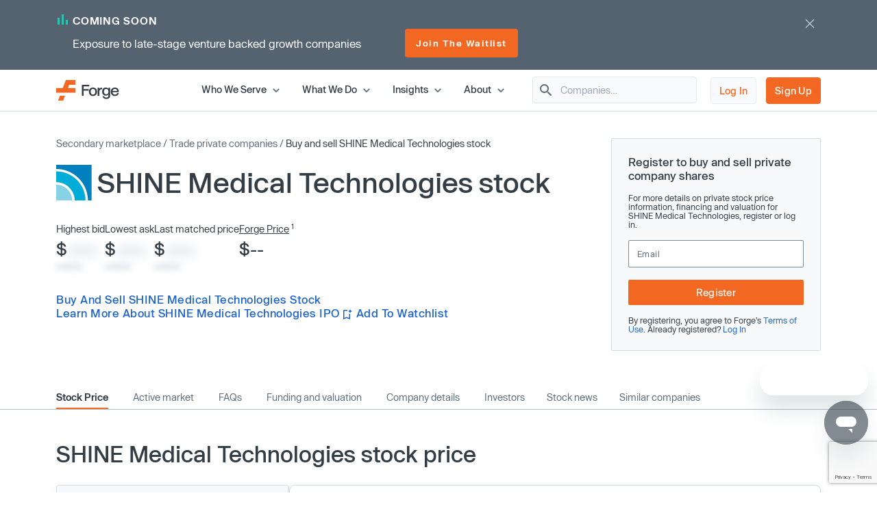

--- FILE ---
content_type: text/html; charset=utf-8
request_url: https://www.google.com/recaptcha/enterprise/anchor?ar=1&k=6LdDIvkrAAAAADSAVDJMXzy4c5LJzVH2psIUzlBl&co=aHR0cHM6Ly9mb3JnZWdsb2JhbC5jb206NDQz&hl=en&v=PoyoqOPhxBO7pBk68S4YbpHZ&size=invisible&anchor-ms=20000&execute-ms=30000&cb=3vvzr6zgap7e
body_size: 48588
content:
<!DOCTYPE HTML><html dir="ltr" lang="en"><head><meta http-equiv="Content-Type" content="text/html; charset=UTF-8">
<meta http-equiv="X-UA-Compatible" content="IE=edge">
<title>reCAPTCHA</title>
<style type="text/css">
/* cyrillic-ext */
@font-face {
  font-family: 'Roboto';
  font-style: normal;
  font-weight: 400;
  font-stretch: 100%;
  src: url(//fonts.gstatic.com/s/roboto/v48/KFO7CnqEu92Fr1ME7kSn66aGLdTylUAMa3GUBHMdazTgWw.woff2) format('woff2');
  unicode-range: U+0460-052F, U+1C80-1C8A, U+20B4, U+2DE0-2DFF, U+A640-A69F, U+FE2E-FE2F;
}
/* cyrillic */
@font-face {
  font-family: 'Roboto';
  font-style: normal;
  font-weight: 400;
  font-stretch: 100%;
  src: url(//fonts.gstatic.com/s/roboto/v48/KFO7CnqEu92Fr1ME7kSn66aGLdTylUAMa3iUBHMdazTgWw.woff2) format('woff2');
  unicode-range: U+0301, U+0400-045F, U+0490-0491, U+04B0-04B1, U+2116;
}
/* greek-ext */
@font-face {
  font-family: 'Roboto';
  font-style: normal;
  font-weight: 400;
  font-stretch: 100%;
  src: url(//fonts.gstatic.com/s/roboto/v48/KFO7CnqEu92Fr1ME7kSn66aGLdTylUAMa3CUBHMdazTgWw.woff2) format('woff2');
  unicode-range: U+1F00-1FFF;
}
/* greek */
@font-face {
  font-family: 'Roboto';
  font-style: normal;
  font-weight: 400;
  font-stretch: 100%;
  src: url(//fonts.gstatic.com/s/roboto/v48/KFO7CnqEu92Fr1ME7kSn66aGLdTylUAMa3-UBHMdazTgWw.woff2) format('woff2');
  unicode-range: U+0370-0377, U+037A-037F, U+0384-038A, U+038C, U+038E-03A1, U+03A3-03FF;
}
/* math */
@font-face {
  font-family: 'Roboto';
  font-style: normal;
  font-weight: 400;
  font-stretch: 100%;
  src: url(//fonts.gstatic.com/s/roboto/v48/KFO7CnqEu92Fr1ME7kSn66aGLdTylUAMawCUBHMdazTgWw.woff2) format('woff2');
  unicode-range: U+0302-0303, U+0305, U+0307-0308, U+0310, U+0312, U+0315, U+031A, U+0326-0327, U+032C, U+032F-0330, U+0332-0333, U+0338, U+033A, U+0346, U+034D, U+0391-03A1, U+03A3-03A9, U+03B1-03C9, U+03D1, U+03D5-03D6, U+03F0-03F1, U+03F4-03F5, U+2016-2017, U+2034-2038, U+203C, U+2040, U+2043, U+2047, U+2050, U+2057, U+205F, U+2070-2071, U+2074-208E, U+2090-209C, U+20D0-20DC, U+20E1, U+20E5-20EF, U+2100-2112, U+2114-2115, U+2117-2121, U+2123-214F, U+2190, U+2192, U+2194-21AE, U+21B0-21E5, U+21F1-21F2, U+21F4-2211, U+2213-2214, U+2216-22FF, U+2308-230B, U+2310, U+2319, U+231C-2321, U+2336-237A, U+237C, U+2395, U+239B-23B7, U+23D0, U+23DC-23E1, U+2474-2475, U+25AF, U+25B3, U+25B7, U+25BD, U+25C1, U+25CA, U+25CC, U+25FB, U+266D-266F, U+27C0-27FF, U+2900-2AFF, U+2B0E-2B11, U+2B30-2B4C, U+2BFE, U+3030, U+FF5B, U+FF5D, U+1D400-1D7FF, U+1EE00-1EEFF;
}
/* symbols */
@font-face {
  font-family: 'Roboto';
  font-style: normal;
  font-weight: 400;
  font-stretch: 100%;
  src: url(//fonts.gstatic.com/s/roboto/v48/KFO7CnqEu92Fr1ME7kSn66aGLdTylUAMaxKUBHMdazTgWw.woff2) format('woff2');
  unicode-range: U+0001-000C, U+000E-001F, U+007F-009F, U+20DD-20E0, U+20E2-20E4, U+2150-218F, U+2190, U+2192, U+2194-2199, U+21AF, U+21E6-21F0, U+21F3, U+2218-2219, U+2299, U+22C4-22C6, U+2300-243F, U+2440-244A, U+2460-24FF, U+25A0-27BF, U+2800-28FF, U+2921-2922, U+2981, U+29BF, U+29EB, U+2B00-2BFF, U+4DC0-4DFF, U+FFF9-FFFB, U+10140-1018E, U+10190-1019C, U+101A0, U+101D0-101FD, U+102E0-102FB, U+10E60-10E7E, U+1D2C0-1D2D3, U+1D2E0-1D37F, U+1F000-1F0FF, U+1F100-1F1AD, U+1F1E6-1F1FF, U+1F30D-1F30F, U+1F315, U+1F31C, U+1F31E, U+1F320-1F32C, U+1F336, U+1F378, U+1F37D, U+1F382, U+1F393-1F39F, U+1F3A7-1F3A8, U+1F3AC-1F3AF, U+1F3C2, U+1F3C4-1F3C6, U+1F3CA-1F3CE, U+1F3D4-1F3E0, U+1F3ED, U+1F3F1-1F3F3, U+1F3F5-1F3F7, U+1F408, U+1F415, U+1F41F, U+1F426, U+1F43F, U+1F441-1F442, U+1F444, U+1F446-1F449, U+1F44C-1F44E, U+1F453, U+1F46A, U+1F47D, U+1F4A3, U+1F4B0, U+1F4B3, U+1F4B9, U+1F4BB, U+1F4BF, U+1F4C8-1F4CB, U+1F4D6, U+1F4DA, U+1F4DF, U+1F4E3-1F4E6, U+1F4EA-1F4ED, U+1F4F7, U+1F4F9-1F4FB, U+1F4FD-1F4FE, U+1F503, U+1F507-1F50B, U+1F50D, U+1F512-1F513, U+1F53E-1F54A, U+1F54F-1F5FA, U+1F610, U+1F650-1F67F, U+1F687, U+1F68D, U+1F691, U+1F694, U+1F698, U+1F6AD, U+1F6B2, U+1F6B9-1F6BA, U+1F6BC, U+1F6C6-1F6CF, U+1F6D3-1F6D7, U+1F6E0-1F6EA, U+1F6F0-1F6F3, U+1F6F7-1F6FC, U+1F700-1F7FF, U+1F800-1F80B, U+1F810-1F847, U+1F850-1F859, U+1F860-1F887, U+1F890-1F8AD, U+1F8B0-1F8BB, U+1F8C0-1F8C1, U+1F900-1F90B, U+1F93B, U+1F946, U+1F984, U+1F996, U+1F9E9, U+1FA00-1FA6F, U+1FA70-1FA7C, U+1FA80-1FA89, U+1FA8F-1FAC6, U+1FACE-1FADC, U+1FADF-1FAE9, U+1FAF0-1FAF8, U+1FB00-1FBFF;
}
/* vietnamese */
@font-face {
  font-family: 'Roboto';
  font-style: normal;
  font-weight: 400;
  font-stretch: 100%;
  src: url(//fonts.gstatic.com/s/roboto/v48/KFO7CnqEu92Fr1ME7kSn66aGLdTylUAMa3OUBHMdazTgWw.woff2) format('woff2');
  unicode-range: U+0102-0103, U+0110-0111, U+0128-0129, U+0168-0169, U+01A0-01A1, U+01AF-01B0, U+0300-0301, U+0303-0304, U+0308-0309, U+0323, U+0329, U+1EA0-1EF9, U+20AB;
}
/* latin-ext */
@font-face {
  font-family: 'Roboto';
  font-style: normal;
  font-weight: 400;
  font-stretch: 100%;
  src: url(//fonts.gstatic.com/s/roboto/v48/KFO7CnqEu92Fr1ME7kSn66aGLdTylUAMa3KUBHMdazTgWw.woff2) format('woff2');
  unicode-range: U+0100-02BA, U+02BD-02C5, U+02C7-02CC, U+02CE-02D7, U+02DD-02FF, U+0304, U+0308, U+0329, U+1D00-1DBF, U+1E00-1E9F, U+1EF2-1EFF, U+2020, U+20A0-20AB, U+20AD-20C0, U+2113, U+2C60-2C7F, U+A720-A7FF;
}
/* latin */
@font-face {
  font-family: 'Roboto';
  font-style: normal;
  font-weight: 400;
  font-stretch: 100%;
  src: url(//fonts.gstatic.com/s/roboto/v48/KFO7CnqEu92Fr1ME7kSn66aGLdTylUAMa3yUBHMdazQ.woff2) format('woff2');
  unicode-range: U+0000-00FF, U+0131, U+0152-0153, U+02BB-02BC, U+02C6, U+02DA, U+02DC, U+0304, U+0308, U+0329, U+2000-206F, U+20AC, U+2122, U+2191, U+2193, U+2212, U+2215, U+FEFF, U+FFFD;
}
/* cyrillic-ext */
@font-face {
  font-family: 'Roboto';
  font-style: normal;
  font-weight: 500;
  font-stretch: 100%;
  src: url(//fonts.gstatic.com/s/roboto/v48/KFO7CnqEu92Fr1ME7kSn66aGLdTylUAMa3GUBHMdazTgWw.woff2) format('woff2');
  unicode-range: U+0460-052F, U+1C80-1C8A, U+20B4, U+2DE0-2DFF, U+A640-A69F, U+FE2E-FE2F;
}
/* cyrillic */
@font-face {
  font-family: 'Roboto';
  font-style: normal;
  font-weight: 500;
  font-stretch: 100%;
  src: url(//fonts.gstatic.com/s/roboto/v48/KFO7CnqEu92Fr1ME7kSn66aGLdTylUAMa3iUBHMdazTgWw.woff2) format('woff2');
  unicode-range: U+0301, U+0400-045F, U+0490-0491, U+04B0-04B1, U+2116;
}
/* greek-ext */
@font-face {
  font-family: 'Roboto';
  font-style: normal;
  font-weight: 500;
  font-stretch: 100%;
  src: url(//fonts.gstatic.com/s/roboto/v48/KFO7CnqEu92Fr1ME7kSn66aGLdTylUAMa3CUBHMdazTgWw.woff2) format('woff2');
  unicode-range: U+1F00-1FFF;
}
/* greek */
@font-face {
  font-family: 'Roboto';
  font-style: normal;
  font-weight: 500;
  font-stretch: 100%;
  src: url(//fonts.gstatic.com/s/roboto/v48/KFO7CnqEu92Fr1ME7kSn66aGLdTylUAMa3-UBHMdazTgWw.woff2) format('woff2');
  unicode-range: U+0370-0377, U+037A-037F, U+0384-038A, U+038C, U+038E-03A1, U+03A3-03FF;
}
/* math */
@font-face {
  font-family: 'Roboto';
  font-style: normal;
  font-weight: 500;
  font-stretch: 100%;
  src: url(//fonts.gstatic.com/s/roboto/v48/KFO7CnqEu92Fr1ME7kSn66aGLdTylUAMawCUBHMdazTgWw.woff2) format('woff2');
  unicode-range: U+0302-0303, U+0305, U+0307-0308, U+0310, U+0312, U+0315, U+031A, U+0326-0327, U+032C, U+032F-0330, U+0332-0333, U+0338, U+033A, U+0346, U+034D, U+0391-03A1, U+03A3-03A9, U+03B1-03C9, U+03D1, U+03D5-03D6, U+03F0-03F1, U+03F4-03F5, U+2016-2017, U+2034-2038, U+203C, U+2040, U+2043, U+2047, U+2050, U+2057, U+205F, U+2070-2071, U+2074-208E, U+2090-209C, U+20D0-20DC, U+20E1, U+20E5-20EF, U+2100-2112, U+2114-2115, U+2117-2121, U+2123-214F, U+2190, U+2192, U+2194-21AE, U+21B0-21E5, U+21F1-21F2, U+21F4-2211, U+2213-2214, U+2216-22FF, U+2308-230B, U+2310, U+2319, U+231C-2321, U+2336-237A, U+237C, U+2395, U+239B-23B7, U+23D0, U+23DC-23E1, U+2474-2475, U+25AF, U+25B3, U+25B7, U+25BD, U+25C1, U+25CA, U+25CC, U+25FB, U+266D-266F, U+27C0-27FF, U+2900-2AFF, U+2B0E-2B11, U+2B30-2B4C, U+2BFE, U+3030, U+FF5B, U+FF5D, U+1D400-1D7FF, U+1EE00-1EEFF;
}
/* symbols */
@font-face {
  font-family: 'Roboto';
  font-style: normal;
  font-weight: 500;
  font-stretch: 100%;
  src: url(//fonts.gstatic.com/s/roboto/v48/KFO7CnqEu92Fr1ME7kSn66aGLdTylUAMaxKUBHMdazTgWw.woff2) format('woff2');
  unicode-range: U+0001-000C, U+000E-001F, U+007F-009F, U+20DD-20E0, U+20E2-20E4, U+2150-218F, U+2190, U+2192, U+2194-2199, U+21AF, U+21E6-21F0, U+21F3, U+2218-2219, U+2299, U+22C4-22C6, U+2300-243F, U+2440-244A, U+2460-24FF, U+25A0-27BF, U+2800-28FF, U+2921-2922, U+2981, U+29BF, U+29EB, U+2B00-2BFF, U+4DC0-4DFF, U+FFF9-FFFB, U+10140-1018E, U+10190-1019C, U+101A0, U+101D0-101FD, U+102E0-102FB, U+10E60-10E7E, U+1D2C0-1D2D3, U+1D2E0-1D37F, U+1F000-1F0FF, U+1F100-1F1AD, U+1F1E6-1F1FF, U+1F30D-1F30F, U+1F315, U+1F31C, U+1F31E, U+1F320-1F32C, U+1F336, U+1F378, U+1F37D, U+1F382, U+1F393-1F39F, U+1F3A7-1F3A8, U+1F3AC-1F3AF, U+1F3C2, U+1F3C4-1F3C6, U+1F3CA-1F3CE, U+1F3D4-1F3E0, U+1F3ED, U+1F3F1-1F3F3, U+1F3F5-1F3F7, U+1F408, U+1F415, U+1F41F, U+1F426, U+1F43F, U+1F441-1F442, U+1F444, U+1F446-1F449, U+1F44C-1F44E, U+1F453, U+1F46A, U+1F47D, U+1F4A3, U+1F4B0, U+1F4B3, U+1F4B9, U+1F4BB, U+1F4BF, U+1F4C8-1F4CB, U+1F4D6, U+1F4DA, U+1F4DF, U+1F4E3-1F4E6, U+1F4EA-1F4ED, U+1F4F7, U+1F4F9-1F4FB, U+1F4FD-1F4FE, U+1F503, U+1F507-1F50B, U+1F50D, U+1F512-1F513, U+1F53E-1F54A, U+1F54F-1F5FA, U+1F610, U+1F650-1F67F, U+1F687, U+1F68D, U+1F691, U+1F694, U+1F698, U+1F6AD, U+1F6B2, U+1F6B9-1F6BA, U+1F6BC, U+1F6C6-1F6CF, U+1F6D3-1F6D7, U+1F6E0-1F6EA, U+1F6F0-1F6F3, U+1F6F7-1F6FC, U+1F700-1F7FF, U+1F800-1F80B, U+1F810-1F847, U+1F850-1F859, U+1F860-1F887, U+1F890-1F8AD, U+1F8B0-1F8BB, U+1F8C0-1F8C1, U+1F900-1F90B, U+1F93B, U+1F946, U+1F984, U+1F996, U+1F9E9, U+1FA00-1FA6F, U+1FA70-1FA7C, U+1FA80-1FA89, U+1FA8F-1FAC6, U+1FACE-1FADC, U+1FADF-1FAE9, U+1FAF0-1FAF8, U+1FB00-1FBFF;
}
/* vietnamese */
@font-face {
  font-family: 'Roboto';
  font-style: normal;
  font-weight: 500;
  font-stretch: 100%;
  src: url(//fonts.gstatic.com/s/roboto/v48/KFO7CnqEu92Fr1ME7kSn66aGLdTylUAMa3OUBHMdazTgWw.woff2) format('woff2');
  unicode-range: U+0102-0103, U+0110-0111, U+0128-0129, U+0168-0169, U+01A0-01A1, U+01AF-01B0, U+0300-0301, U+0303-0304, U+0308-0309, U+0323, U+0329, U+1EA0-1EF9, U+20AB;
}
/* latin-ext */
@font-face {
  font-family: 'Roboto';
  font-style: normal;
  font-weight: 500;
  font-stretch: 100%;
  src: url(//fonts.gstatic.com/s/roboto/v48/KFO7CnqEu92Fr1ME7kSn66aGLdTylUAMa3KUBHMdazTgWw.woff2) format('woff2');
  unicode-range: U+0100-02BA, U+02BD-02C5, U+02C7-02CC, U+02CE-02D7, U+02DD-02FF, U+0304, U+0308, U+0329, U+1D00-1DBF, U+1E00-1E9F, U+1EF2-1EFF, U+2020, U+20A0-20AB, U+20AD-20C0, U+2113, U+2C60-2C7F, U+A720-A7FF;
}
/* latin */
@font-face {
  font-family: 'Roboto';
  font-style: normal;
  font-weight: 500;
  font-stretch: 100%;
  src: url(//fonts.gstatic.com/s/roboto/v48/KFO7CnqEu92Fr1ME7kSn66aGLdTylUAMa3yUBHMdazQ.woff2) format('woff2');
  unicode-range: U+0000-00FF, U+0131, U+0152-0153, U+02BB-02BC, U+02C6, U+02DA, U+02DC, U+0304, U+0308, U+0329, U+2000-206F, U+20AC, U+2122, U+2191, U+2193, U+2212, U+2215, U+FEFF, U+FFFD;
}
/* cyrillic-ext */
@font-face {
  font-family: 'Roboto';
  font-style: normal;
  font-weight: 900;
  font-stretch: 100%;
  src: url(//fonts.gstatic.com/s/roboto/v48/KFO7CnqEu92Fr1ME7kSn66aGLdTylUAMa3GUBHMdazTgWw.woff2) format('woff2');
  unicode-range: U+0460-052F, U+1C80-1C8A, U+20B4, U+2DE0-2DFF, U+A640-A69F, U+FE2E-FE2F;
}
/* cyrillic */
@font-face {
  font-family: 'Roboto';
  font-style: normal;
  font-weight: 900;
  font-stretch: 100%;
  src: url(//fonts.gstatic.com/s/roboto/v48/KFO7CnqEu92Fr1ME7kSn66aGLdTylUAMa3iUBHMdazTgWw.woff2) format('woff2');
  unicode-range: U+0301, U+0400-045F, U+0490-0491, U+04B0-04B1, U+2116;
}
/* greek-ext */
@font-face {
  font-family: 'Roboto';
  font-style: normal;
  font-weight: 900;
  font-stretch: 100%;
  src: url(//fonts.gstatic.com/s/roboto/v48/KFO7CnqEu92Fr1ME7kSn66aGLdTylUAMa3CUBHMdazTgWw.woff2) format('woff2');
  unicode-range: U+1F00-1FFF;
}
/* greek */
@font-face {
  font-family: 'Roboto';
  font-style: normal;
  font-weight: 900;
  font-stretch: 100%;
  src: url(//fonts.gstatic.com/s/roboto/v48/KFO7CnqEu92Fr1ME7kSn66aGLdTylUAMa3-UBHMdazTgWw.woff2) format('woff2');
  unicode-range: U+0370-0377, U+037A-037F, U+0384-038A, U+038C, U+038E-03A1, U+03A3-03FF;
}
/* math */
@font-face {
  font-family: 'Roboto';
  font-style: normal;
  font-weight: 900;
  font-stretch: 100%;
  src: url(//fonts.gstatic.com/s/roboto/v48/KFO7CnqEu92Fr1ME7kSn66aGLdTylUAMawCUBHMdazTgWw.woff2) format('woff2');
  unicode-range: U+0302-0303, U+0305, U+0307-0308, U+0310, U+0312, U+0315, U+031A, U+0326-0327, U+032C, U+032F-0330, U+0332-0333, U+0338, U+033A, U+0346, U+034D, U+0391-03A1, U+03A3-03A9, U+03B1-03C9, U+03D1, U+03D5-03D6, U+03F0-03F1, U+03F4-03F5, U+2016-2017, U+2034-2038, U+203C, U+2040, U+2043, U+2047, U+2050, U+2057, U+205F, U+2070-2071, U+2074-208E, U+2090-209C, U+20D0-20DC, U+20E1, U+20E5-20EF, U+2100-2112, U+2114-2115, U+2117-2121, U+2123-214F, U+2190, U+2192, U+2194-21AE, U+21B0-21E5, U+21F1-21F2, U+21F4-2211, U+2213-2214, U+2216-22FF, U+2308-230B, U+2310, U+2319, U+231C-2321, U+2336-237A, U+237C, U+2395, U+239B-23B7, U+23D0, U+23DC-23E1, U+2474-2475, U+25AF, U+25B3, U+25B7, U+25BD, U+25C1, U+25CA, U+25CC, U+25FB, U+266D-266F, U+27C0-27FF, U+2900-2AFF, U+2B0E-2B11, U+2B30-2B4C, U+2BFE, U+3030, U+FF5B, U+FF5D, U+1D400-1D7FF, U+1EE00-1EEFF;
}
/* symbols */
@font-face {
  font-family: 'Roboto';
  font-style: normal;
  font-weight: 900;
  font-stretch: 100%;
  src: url(//fonts.gstatic.com/s/roboto/v48/KFO7CnqEu92Fr1ME7kSn66aGLdTylUAMaxKUBHMdazTgWw.woff2) format('woff2');
  unicode-range: U+0001-000C, U+000E-001F, U+007F-009F, U+20DD-20E0, U+20E2-20E4, U+2150-218F, U+2190, U+2192, U+2194-2199, U+21AF, U+21E6-21F0, U+21F3, U+2218-2219, U+2299, U+22C4-22C6, U+2300-243F, U+2440-244A, U+2460-24FF, U+25A0-27BF, U+2800-28FF, U+2921-2922, U+2981, U+29BF, U+29EB, U+2B00-2BFF, U+4DC0-4DFF, U+FFF9-FFFB, U+10140-1018E, U+10190-1019C, U+101A0, U+101D0-101FD, U+102E0-102FB, U+10E60-10E7E, U+1D2C0-1D2D3, U+1D2E0-1D37F, U+1F000-1F0FF, U+1F100-1F1AD, U+1F1E6-1F1FF, U+1F30D-1F30F, U+1F315, U+1F31C, U+1F31E, U+1F320-1F32C, U+1F336, U+1F378, U+1F37D, U+1F382, U+1F393-1F39F, U+1F3A7-1F3A8, U+1F3AC-1F3AF, U+1F3C2, U+1F3C4-1F3C6, U+1F3CA-1F3CE, U+1F3D4-1F3E0, U+1F3ED, U+1F3F1-1F3F3, U+1F3F5-1F3F7, U+1F408, U+1F415, U+1F41F, U+1F426, U+1F43F, U+1F441-1F442, U+1F444, U+1F446-1F449, U+1F44C-1F44E, U+1F453, U+1F46A, U+1F47D, U+1F4A3, U+1F4B0, U+1F4B3, U+1F4B9, U+1F4BB, U+1F4BF, U+1F4C8-1F4CB, U+1F4D6, U+1F4DA, U+1F4DF, U+1F4E3-1F4E6, U+1F4EA-1F4ED, U+1F4F7, U+1F4F9-1F4FB, U+1F4FD-1F4FE, U+1F503, U+1F507-1F50B, U+1F50D, U+1F512-1F513, U+1F53E-1F54A, U+1F54F-1F5FA, U+1F610, U+1F650-1F67F, U+1F687, U+1F68D, U+1F691, U+1F694, U+1F698, U+1F6AD, U+1F6B2, U+1F6B9-1F6BA, U+1F6BC, U+1F6C6-1F6CF, U+1F6D3-1F6D7, U+1F6E0-1F6EA, U+1F6F0-1F6F3, U+1F6F7-1F6FC, U+1F700-1F7FF, U+1F800-1F80B, U+1F810-1F847, U+1F850-1F859, U+1F860-1F887, U+1F890-1F8AD, U+1F8B0-1F8BB, U+1F8C0-1F8C1, U+1F900-1F90B, U+1F93B, U+1F946, U+1F984, U+1F996, U+1F9E9, U+1FA00-1FA6F, U+1FA70-1FA7C, U+1FA80-1FA89, U+1FA8F-1FAC6, U+1FACE-1FADC, U+1FADF-1FAE9, U+1FAF0-1FAF8, U+1FB00-1FBFF;
}
/* vietnamese */
@font-face {
  font-family: 'Roboto';
  font-style: normal;
  font-weight: 900;
  font-stretch: 100%;
  src: url(//fonts.gstatic.com/s/roboto/v48/KFO7CnqEu92Fr1ME7kSn66aGLdTylUAMa3OUBHMdazTgWw.woff2) format('woff2');
  unicode-range: U+0102-0103, U+0110-0111, U+0128-0129, U+0168-0169, U+01A0-01A1, U+01AF-01B0, U+0300-0301, U+0303-0304, U+0308-0309, U+0323, U+0329, U+1EA0-1EF9, U+20AB;
}
/* latin-ext */
@font-face {
  font-family: 'Roboto';
  font-style: normal;
  font-weight: 900;
  font-stretch: 100%;
  src: url(//fonts.gstatic.com/s/roboto/v48/KFO7CnqEu92Fr1ME7kSn66aGLdTylUAMa3KUBHMdazTgWw.woff2) format('woff2');
  unicode-range: U+0100-02BA, U+02BD-02C5, U+02C7-02CC, U+02CE-02D7, U+02DD-02FF, U+0304, U+0308, U+0329, U+1D00-1DBF, U+1E00-1E9F, U+1EF2-1EFF, U+2020, U+20A0-20AB, U+20AD-20C0, U+2113, U+2C60-2C7F, U+A720-A7FF;
}
/* latin */
@font-face {
  font-family: 'Roboto';
  font-style: normal;
  font-weight: 900;
  font-stretch: 100%;
  src: url(//fonts.gstatic.com/s/roboto/v48/KFO7CnqEu92Fr1ME7kSn66aGLdTylUAMa3yUBHMdazQ.woff2) format('woff2');
  unicode-range: U+0000-00FF, U+0131, U+0152-0153, U+02BB-02BC, U+02C6, U+02DA, U+02DC, U+0304, U+0308, U+0329, U+2000-206F, U+20AC, U+2122, U+2191, U+2193, U+2212, U+2215, U+FEFF, U+FFFD;
}

</style>
<link rel="stylesheet" type="text/css" href="https://www.gstatic.com/recaptcha/releases/PoyoqOPhxBO7pBk68S4YbpHZ/styles__ltr.css">
<script nonce="ceTX1oKQcerI8HmMj-zNWA" type="text/javascript">window['__recaptcha_api'] = 'https://www.google.com/recaptcha/enterprise/';</script>
<script type="text/javascript" src="https://www.gstatic.com/recaptcha/releases/PoyoqOPhxBO7pBk68S4YbpHZ/recaptcha__en.js" nonce="ceTX1oKQcerI8HmMj-zNWA">
      
    </script></head>
<body><div id="rc-anchor-alert" class="rc-anchor-alert"></div>
<input type="hidden" id="recaptcha-token" value="[base64]">
<script type="text/javascript" nonce="ceTX1oKQcerI8HmMj-zNWA">
      recaptcha.anchor.Main.init("[\x22ainput\x22,[\x22bgdata\x22,\x22\x22,\[base64]/[base64]/[base64]/[base64]/cjw8ejpyPj4+eil9Y2F0Y2gobCl7dGhyb3cgbDt9fSxIPWZ1bmN0aW9uKHcsdCx6KXtpZih3PT0xOTR8fHc9PTIwOCl0LnZbd10/dC52W3ddLmNvbmNhdCh6KTp0LnZbd109b2Yoeix0KTtlbHNle2lmKHQuYkImJnchPTMxNylyZXR1cm47dz09NjZ8fHc9PTEyMnx8dz09NDcwfHx3PT00NHx8dz09NDE2fHx3PT0zOTd8fHc9PTQyMXx8dz09Njh8fHc9PTcwfHx3PT0xODQ/[base64]/[base64]/[base64]/bmV3IGRbVl0oSlswXSk6cD09Mj9uZXcgZFtWXShKWzBdLEpbMV0pOnA9PTM/bmV3IGRbVl0oSlswXSxKWzFdLEpbMl0pOnA9PTQ/[base64]/[base64]/[base64]/[base64]\x22,\[base64]\\u003d\\u003d\x22,\x22fcKxTMOGGMKrwpLCtMO5QlFQw4gaw5UKwpTCpErCksKPEMO9w6vDsCQbwqFewqlzwp18wpbDulLDgk7CoXt2w7LCvcOFwrfDh07CpMODw6vDuV/CmzbCoynDs8OvQ0bDpjbDusOgwq3Cm8KkPsKmVcK/AMO/NcOsw4TCp8OswpXCmnwjMDQkdnBCV8KFGMOtw5PDvcOrwop/wr3DrWIEAcKORQxZO8OLc1hWw7YQwq8/[base64]/CmsOaV8KMwrbCqErCiwcxwpEWwrwOw61xOxXCs1EUwpbCnMKPcMKSF1TCg8KgwoA3w6zDrw9vwq92DxjCp33Cuih8wo88wohgw4hifmLCmcKaw60iQCliTVohYEJlZMOgYwwrw7dMw7vCnsOZwoRsEldCw60/Ij57wqvDpcO2KW7Cj0l0K8KWV35FVcObw5rDpcOYwrsNO8KoalIGGMKadsOLwoYiXsK9YyXCrcKkwqrDksOuB8OdVyDDj8K4w6fCrzPDhcKew7N1w74Qwo/Do8KRw5kZDhsQTMKww7o7w6HCsTc/wqAfTcOmw7EgwogxGMO6bcKAw5LDmMKIcMKCwqIPw6LDtcKZBgkHEcKNMCbCmsOIwplrw6VxwokQwoPDsMOndcKpw47Cp8K/wr8Fc2rDrcKTw5LCpcKsMDBIw5DDr8KhGVTCssO5wojDmcOnw7PCpsO9w5MMw4vCqcK2ecOkUsOcBAPDtEPClsKrfwXCh8OGwoDDh8O3G3wdK3Qkw6VVwrRAw4xXwp52GlPChGbDgCPCkFkXS8ObIhwjwoEkwqfDjTzCpcOcwrBoQ8K5USzDuiPChsKWaHjCnW/CkAssScO2SGEoSm3Cj8Oww6kvwoAOf8O1w5vCtUnDo8OAw60Hwp/CnkDDpRkZZDrCmVEsecKLGcK+CcOsdMOGFcOTelTDpcO3AsOZwoDDnMKEDcKFw4JGGlnCrHfDoAjCq8Kaw5NRBhbCtx/CuXIrwr9aw7Fyw4d8V0FMwqkDHsO9w6x3w7pYJFnCvMOsw5fCncO4wookSTrDnTpvE8OEVcO0wpEew6rCqsOxA8Opw7/DnU7DiUbCiWDCgmTDlsKWInPDiz54PUnClsOOwq/DhMKNwr7CqMOrwrLDqEhsThpjwrPCrAlwQV8dOlpmRsO7wpHCoAEmwp7DrQpNwrt3RMKjLsOywpLCt8OfXS/[base64]/DjEojw5UBw4QYdcKfw4Qlw59+w5nCkRZuwqjCl8Oze1DCqjs0Nwcuw7h5JsKCdi4hw69pw4rDisOPBcKyTsObZzbDoMKYTBrCnMKaIV45H8OXw7DDqQjDnEMBFcK3fW/Cm8K4UC82ScO9w77DkMOzHW1bwqjDtRfDu8KbwrPCssOWw7kXwpPClRwPw59VwqtOw40RZQDCl8K3wp8SwoR/NGECw5wLH8Oxw43DqzFWaMOFf8KBFsKTw4XDr8ObLMKQDMK3w6bCiy3Dll/[base64]/w50Ew6rCtQUKW8KxPTVVRmbDmsKRNxwGwrDDisKbNMOswonCqzgzU8KuJcKrwr3CjzQmQ3bDmRh5OcKuVcKcwr5VDzzDl8OCSRgybx5GHzdrE8ODB0/[base64]/wokZAMOJS8Oyw7HDmsOALcOawpNfOcOzHcODH0JZwpLCpy3DiiHDvW7DnSDCrntGI3EIXHN5wo7DscOWwr9be8K9bMKpw6vDnm7CncOSwrJvPcKGfQFlw5x+w44oHsKvPyUjwrAcMsKoYcOBfj/CrWV4WsOPLHXDty9cBsO4dsOjwo9vGsOYcMOwbMOdw7kCDywMe2bCohXCpmjCk1NgUH/DmcKHw6rDn8OyBj3CghLCq8O/w5nDrBPDvcObwot+fV7CuVdtPVPCqcKWckVPw6fCoMK4d2dWY8KXSVfDp8KAZGXDlMO6wq9wLHgECcKTJsOOIT11bFDDmk/DgSxUw5vCk8K/wq1jCF3DgXcBJMK9w6zDrDnCrSbDmcKBWsKHw6ksWsKnZEFRwqY8G8OdAkBiwpHDvjc4ejlGw6jDv00mwrIaw6IBJUMNUsO9w4dIw6tXe8Kgw7YfFsKTIsKZMhnCs8OUYyIRw4LDh8O9Ixpfd2/[base64]/DrG3Dp8OIJEFtJsKOG8KYK2DCjMOOMSANCMKmwq5IAxbCn30Vwq8iWcKIPWoRw4nDt2vDqMKhw4A1HcOGw7bCsHMpwppZfcOwGVjCsFPDhw8hMF3DqMO/w7zDjjgFZHkJNMKIwrwbwpRmw7/DpEUrIR3Cph7Dr8OUbzDDqMOhwpI7w4pLwqIrwp1PcMKFenVGc8O/w7TCrGsSw5HCtMOMwqdgX8K8CsOrw6Qjwo3Cj1LCn8KCwpnCo8OAwp93w73DtcKgYztUw5bDhcK/w6kuXcO4VyZZw6pjcS7DoMO8w5YZdsK7ditzw6fCp0tOVUFYPsO/wpTDr39Aw4MjW8KZI8Onwr3CmELDiADCsMO+WMOJdyjCtcKawoXCvA0iwrdKwq8xbMKwwpcUShbDvWYhSDFiZsKBw7/[base64]/[base64]/[base64]/CpsO6w6zCgMOtFMKKw4UwdsOKAMOGTjIlWxzDiEwcw7powoPClMODLcODMMKOG0IpYTLCun0YwobCgTTDrHx/[base64]/CrcKRw6jDicOFasOMwpEbVzUVwqjDlsO7fFLCrcOYw7vCg8OuwrYcKMK0Sm8HARtQIsOOcsKXQ8Oydg7CsjfDiMOcw7wXHAzDocO9w7nDgQVeUcO7wplewrJFw6s6wo/CkHU7dTrDlmnDm8OqWsOwwqVWwo7DuMOYwrnDvcO3U1FEWFXDong/wrvDjnIDeMKqQcOww7TDmMOxwprDlsKRwqAxSsOvwrzDo8KVXMKgwp43dcKzw6DCrMOxScKYPgfDii7DlMOTwpVLZk9zf8Kqw73DpsKSwrpbwqdMw7Eow6tLwqcpw5ALGcK2FAY4wqXCgMOgwq/CoMKVPBw9worCusOew7VbSQXCjMOFwpwxe8KnaiVyLcKMCiR0w4hTIMOtKgIJYMKJwot9bsKFXRbDrCg8w6wgwoTCiMOZwovCin3Dq8OIJcKFwqLDiMKxWnLCr8KbwpbCiUPDrmQTw4jDuxoCw5cWTD/[base64]/DusOQw6Riw67DgsO/djnCuXtYwpHCkysEHE4HLMKHXMK9emtOw4nDqX4cw6TCmHNQOsK3MBDDrMOfw5UEwpdmw4ogw6HDhsOawpPCoW3Cj1Vew7J3f8OzTXXCocK9McOpUlLDgh45w6zCkHjCgcORw4/CiGZsJiLClMKsw6NNfMKGwodbw5vDhBvDnQ4dw4Uzw4MOwpbCujZyw6AhD8KuQBB3dSTDnsOGPgPCpsOMwo9twpQtw7zCpcOkw5g6QMOIwqUkUjLDp8Kew4MfwqwlecKfwp9zLcO/woHCo2PDlknCjsOPwpQCT3Yww4NOX8K/cmACwoROTsKewpDCrkwhMcKmZ8OsZMOhOsO/Pj/DplrDjMOyYcKtF2RNw75zLAnDusKqw6BrDsOFAsKpw5PCozDChwnCqVkGIsOHI8K0wpLCsWfDnTwzRR/Drh9/w4NRw6htw4LCqG7DlsOtICPCksO3wo5fWsKXwqLDo3TCisOUwrVPw6BbQMKsBcOFOcO5R8KLHcOjUnnCqFTCocKmw6fDuwrCnT8zw6QjM1DDh8Kow7bDs8OcV03DpjHDosKowqLDqWtzR8KQw41IwprDsSTDqMKXwoUNwrd1V0PDoFcEcDnCgMOdUsO/BsKiwo7DsywGaMOuwooLw6HCvWwbfcOiwqwawqvDgcKgw59EwoIUHy5JwoAEPhfDtcKLwo0Xw7XDjkcow7A7YD4OfGzCpARNwpDDu8KMRsKrPsKicALCqsKnw4vDpMK/wqRkw5kYGjLCqWfDvRtww5bDjU83dGLDq2M+cxUwwpXDo8KpwrAqwo3Ci8OvV8OHIsKvfcKqI2wOwozDujvCmE3DmwXCqh3CoMK8OsOXf21gMEtUJ8OCw7RAw5Fva8KIwq/DukoGG38qwqPCiAEtYzfDuQAFwrPCuzUvIcKfb8KXwrHDhWhLwqk/w6nCrMO3wprCpwBKwoddw4w8wpPCohUBw4w5KX0zwr5rOsOxw4rDk2wow6MBBsOcwq7CqcOvwoDCnXtsE04JFQHCnsKzZQnDqx9/IcOdKsOfwrMew7XDuMOZJE1FR8KgJMKXdsOnw5hLwrnDhMOnY8KxdMOPwo5cUTt2w4AtwrprfRgLGEnDtsKucUjDj8K4wo/[base64]/CjsOtQRRkO3FnE0BNaxhPwpNMwoDClw4Ww64Cw4YbwqglwqYRw4A8wr41w4DDtSLCsDFzw5nDnWhgCwA6XCQ8woI/DEkLXm7Cg8OVwr3DiGbDkkDDgQPCi18UFH81UcOJwpfDohxqZMOOw5NHwq7CpMO3wrJawrJoGcOQS8KWIinCtcK6w5IrDMKSw6U5woXCiHbCs8OWOS/Cn2wEW1XCvsOqasKYw60xw7rCksOFw7HCnsK6G8OYwpJMw6zCkGrCrcOiwqHDvcK2wo1Fwqp8XVNEw6ozKMOWS8Odwrkiwo3CncOyw4lmGD3Dn8KJw7jCjD/CpMKUN8OXwqjDr8O0w6/Ch8Kvw7DDh2kAek8UOcOdVyXDpSjDjXsJV2A/[base64]/[base64]/[base64]/CjTrDjF8/XyZYw5gFw4ZqwpxPw7PDv07Dt8KSw6AvY8KNPh3Ckw8Sw7zDv8ObXVZ0bsOkAcOwQW/Dl8KUFi1cw5A7IcKxZMKkIAtnHMOPw7DDpn5Zwo4hwqDCrHnCghXCjWNWT3XCg8Omw67CtMKZRkLCmsKnUzdqG1YHwo/DlMKVZcKqBT3CsMOrAhZHXnkxw6YOLcKRwp/[base64]/CqsOewojDiMOnw4YcC3hOwpLCo8Klw4BeIcKVw5HDlMKbJcKHw4HCucKkwovCl1A+HMKXwrR8w7p7EsKrwonCmcKjLQ7CmsOTXgnDmcKtOhzCrsKSwojCqlnDlBvCqMOJwqFiw4PDhcOyDjzDlWnCqFLDqcKvw77DshbDq3ZWw6M0OcOfXsOnw7/DtDvDvAfDjADCiRl1DQYvw6wow5jCvh84HcOvK8KdwpZGfT1XwqgBXVDDvgXDs8O/w5/DicK1wooEwpx6w5JZVcOGwq13wqnDs8KZw5oOw7TCo8KSdMOSWcOYKsOhHAwjwro5w7p6PcOCwo4/[base64]/CriRzP8KPbMKQYcKODMKHw7NCd8KcSWJbwp9vFcKAw7/Dsj8eNTFja3cew5bDosKRw5I0MsODYRBQXT5iYMKZeltdCTxNVAFQwotsbsO3w6gdworChsOLwq5ePyZHFsORw55nwo7CrMOyT8OWdcOiw43CpMKZOkwSwpbDpMORB8KLNMKswrfDh8KZw6FnTyg1WsOvBjB0DgclwqHClcOofWF0FVgNBMO+wpkVwq0/[base64]/[base64]/[base64]/CncOXUU3DpQXDjTLDpwnCtMKCwokUCcKKwobChSvDgMO3Zw3CoAwwDlMQF8KvQsKEdgLDuDcBw70tMQrDmMOsw7XCncORfBkEw6fCrBAIdnTDu8KYwrvDtMO3w4zDp8OSwqPChcO2wpt4QUTCm8KyO1QMC8OGw44gw6/Dt8OJw6fDqW7DpsK7w7bCk8K3wotETsOdLmvDmcKsJcK3B8Odw6HCozVFwpMJwqsrVMK/FhDDjMOIw6XCjmTDucOxwpfCnsO+YzsHw6vCvsK6wpjDkkVbw4pRXcKQw78xAMOqwokhwqRRBGdkQwPDmDJSOX9cw4NIwonDlMKWwpTDoFJHwrRfwp4eYVoqwrfCicOvZsORQsK4WsKgb04Twop8w4vCgFjDiQTDqWoiBMKCwqB2K8OiwqtrwrjDhE/DvT0rwqXDt8KLw7rCusO8NMOJwqvDrMKxwqlyZsK+KDZuw5XDicOLwrXCrW4sGycNN8KbA0jCrsKjQyfDk8Kaw4nDlsK7w4bDqcO5csO1w7TDnMO5b8OxcMKFwpcCJk3Cr29hVMK7w7zDpsKLRsKAdcOlw6MgImjCjzLDuBhsISlxWCkoPgATwok/wqAMw7rCu8OkJMK9w7jCokdgAC4Wd8OJWxrDj8KVw7rDgsKUf1DCisOWCiXDjMKsIinCoAJLw5nCsE1gw6nDrB5ADC/[base64]/WlwXJys8w5DClcO5HjDDs1jDtH1EUcOGTcKQwqg+wrjCg8Ohw7LCscOgw6gPNcKPwrFUFMKDw6DCp1rCkcKKwrzCmyBDw6PCn0bCqCvCjcOxQifDtXF2w6HCmg0/w4DDpsKkw7nDljHChcO7w4hawrjDmlfCp8OmHA07w5DDozXDoMO2JcKNfsOjPTnCnWpCSMK8T8OtOzDCvcOhw45pJnvDilhsacKjw7fDmMK7N8O5NcOEGcKqw6fCj3bDuwzDkcKFWsKAwoZTwrPDnzxmUgrDixfCvFx/fFEnwqTDokDCvsOKEiDCksKHf8KBX8KMcTjCqcKgwp/CqsO1DTnDl3rCqXFNwp/DucKNw53CgsK1wolaeCvCtcKUwo11EcOsw6/DnA3DoMODwrvDjlEsdMOWwpM7OcKowpLCuGBcPmrDkEUVw4LDmMKRw7IBUTPCliwmw5vCvTchB1/CvE1vTcOgwoU0CcO/dTEuw57ClsO4wqDDm8O2w4jCvkHDvcKWw6vDjxfDrsKiw7bCpsK3wrZDKzHDgcKCw5HDjMOYCj0RK0nCjMOow7oaIMOqWsOyw5hUY8KFw7NpwoXCucOXw5rDm8KQwrnCrXvDgQ3DsV3Dn8OGCMOKXsKoRcKuwp/Du8ONc1nCtBw0w6B7wplBw5HCjsKYwr1xwp/ClG8TWmE8wrETw5bDvCPClmF9wqXCki5eDA3Du1tZwoLCtx3Dh8OJeGcmP8Krw7fDq8Kbw54CdMKiw4PCji/CnSLDjGYVw4AwZ2Asw69rwo45wocdUMKGNibDicOwBxTCkXLDqzTDssKJWi48w7fCnMOFTTrDnMKnWMK4wpQtXsObw4sMQCVdWj4Bwo/CosOsc8K7w6DDjMO9esKZw4FJLcKHAUzCpGnDt2jCjMK1wqPChhcDwpR7EsKQE8KjGMKUPMOfU3HDo8Ovwol+Dk3DrAtMwq/CjW5Xw7ZAQFMTw7YLw7V5w77CksKgRcKqWhJTw7IDOsKPwqzCvsKwQEjCtU8Qw5V5w6PDj8OCWlzDssO5bHrDtMKmwprCgMOtw73Cv8KlfcOLNnXDusK/NsKVwqUWRxHDl8OBwokGWcKow5fDvRVQT8ONdMK4wrnDtsKVCCfCosK1GcO7w5nDngzClhbDscOPNgozwo3DjcO8PQsuw4dtwo8nG8OKwrdoE8KOwp/DiCrChhUkEMKFw6PCiD5Jw6TDv3tkw41Qw7U8w7IoN1zDkyjCmGvDhsOFQ8ORC8Kww6/[base64]/Cq8KaUmEYCcKZIMO9woTCqnnCucKLw7DCt8O2O8OewrLDu8K2DC/[base64]/[base64]/NMOUKgLDi3rCuWHCmMKjEnvCk8KoGR4XwrvCgjfCpcKvw43CnwLDiBN+wqpee8KZMxMEw5kfPT/[base64]/DicOtdMKYwq7DgyJhY3fDmcK1w7nCtiTDkMO/[base64]/DvEXCuMKgCsKoFjNvAg8qL8K6wpF9wp/Cp2Y3w7BVwoFvF0piwqR0GhrClGnDmgVlwppUw7jCvsKqd8K/SSoCwr3Cr8OoRAM+wogQw7MkfQrCrMOow6VOUsOawpTDgCBtDsOLwqjDsFRTwqFMPcOCXivCk3LCm8KSw7ldw67CtcK/wqXCoMOhYXHDlsKYw6wWNcOBw4bDmGMxwrAXNQctwpNFw5LDu8O1dgozw4ltwqrDjMKaBsKgw518w5QHAMKVwqQTwpDDjQN/[base64]/CtlrDiMOvBEAqZsKYw4HCpSQZZjjDkX/DrnpXwpnDhsKUby3DvBUKAMKpwpPDtkfCgMOXwpUaw7xcKGBzPXpJwonCicKRw7YcBWLDsELDi8Omw6vCjCbCqcKsfibDpcOnZsKbD8KmwrzCvhXCvsKPw5nCogbDn8OzwpnDtsOew5ZGw7Qpf8OoRDfDn8KUwp/CiEHCh8OGw6XCoCwSOMOpw73DkgzDtHHCisKxC1bDpxrCiMOQQHXDhH8xXcKDwqfDhQkBXw7CrMK5w4wuTUoqwp/CiBHDgE8sPwREwpLCrwMOHVN9GlfCjUZMwp/Duk7Dm2/[base64]/CplJhwqfDlsKJw7rDkwlNKsKGSTgUACjDgTfDpUzCr8KxZsOaZQAgEcOsw4AVecOdL8O3wppPHsKJwrLDr8KlwoIGSC0AcEx9wrDDolJZFsKoYg7DgsKda37DsQPCosOqw4IRw7HDoMOfwos/acKfw7QGwonDp3vCjcOewoY7OMOFbzLDhsOSDi11wqIPaTDDisKtw5rDucO+woscVsKIM3grw4opwpp7w4LCiExYKMK6w7zDo8OkwqLCscKGwojDtS05wo7CrsOBw55WCsKfwotTw53Dgj/Cm8Kbw4jCuyQ5w5dCwrTDoCHCqsO/wpYgScKhwrbCvMO4XTnCpSdGwozCmmdmdcOjwrhFY2nDicOHUG/CtMO6CsKEGcOXFMKBKXLDvsK7woLCiMKUw4fCgipPw4Bhw5cLwrUSSMOqwpdxOXrCgsKfOXrCmhJ8FB4REQLDsMKDwpnDpcOywp7DswnDmww+OW7CozttPcONwp3DlMKcwrXCpMOXF8KoezTDvcKOw40bw6pHFMO1EMOUXsKGwrNuKDRgasKtWsOowo7CumVPJ2/CpcKdOgVmZMKvZ8KGFCJ/A8Kuwqd6w6hOMmnChmg4wrbDtxYAZHRtw6fDlsKNwr8hJnLDnMOYwoc/fAt2wqEiwpRqYcK/[base64]/[base64]/CnMKswoPDhsKmw5oGw5rCuH3ChiBGwqLCmsKtE2NOw5gSw4rCu24HVMKfVMO7dcOeT8OywpnCrmbDtcODw6LDrxE4aMKlOMOVBnXDsiUuYsKMdMOlwqfCilAbQjPDo8KQwrbDi8KMwrEJYyjDgw/DhX0gPFpLwrdRPsOdw43Dv8K1wqDCu8OMw5fClsKRN8Kaw6gWBMKbDi8FV0HCqcOmw5oCwqJbwo0zPsKzwq7CigkbwqgaQChfw7JqwpF2LMK/csOow4XCg8Ohw5lzw57CkcOrw6rDsMOAfyjDvADDiD08dGkmBVvCmcO9dMKHLcK+U8K/bMKwVsKvDsOVw4jCgQkJaMOCdEUgwqPCgQbCjMOzw6/Coz7DpRMDw6kXwrfCkBsswp/CvMKDwpfDrEzDn3XDrzPCuk9Lw4vCjRchJcKLBBbDisOkX8K3w7HCuhwud8KaJHjClWzCkSsYw7Yzw5HDtC7ChUnDn0jDnVVRZ8K3I8KFKcK/U3DDhMOfwo9vw6DDjMOlwrHCtMOVwpXCosOxw6vDtcOpw51OShRxFXjDpMKLSXxYwrxnwr0dwpPChgnCpcOBIizCjQvDmkjCj258c3HDlQwNWzAfw4Uiw7o7NBvDoMOvwqnDhsOpFUx9w49DIcKkw7E7wqJze8KLw5nCgi8aw4Jswq/Dshg3w55rwqvDoD7DiUPChsOTw6fCrcKSN8Orwq/DpUg4wqkSwqhLwrdtTcO1w5RIC2RUIwXDgXvClcOgw7jCiUPDjMK5IAbDjMKhw4DCuMOBw77ClMK5wqpiwrFLwqgUanpJwoIQwqAtw7/DojPChSBpPScswoHDhi8uw7PCu8Okwo/[base64]/DjRZZBMOCVsOwwqA8w5VUw6tXwodiKMKYQWLChn9uw4IFFGR8CVzDlMKcwoMgdMOPw6bCuMOzw4tGQhNwHMOZw4Fow7JaJwckQWHCl8KbRWvDqsOhw5ECCCzDl8KUwq7CoXbDsAfDh8KmX2nDqRgJOlfDicOKwofCj8KPU8OaEB13wro9wr/Co8Omw7HDtzc0U0RJIDlKw4Vswqw/w5ULXsK6wpdmwqN1woHCmcOFP8KkKxlabh7DusOyw48qLsKMwpsgWsKsw6dMGsOAD8Oec8OvIcKywr7CnjvDmcKMHkl/ecOHw6B7wonCiWJMUcKjwpocFCfCoQE3YEAVWCjDkMK9w6TDlnrChsKYw4UFw64qwpsFD8O6wrA7w4s5w6LDk35dFsKww6YUw5whwrfCr1Q9OWHCkMODeC8Zw7DCjsOTw4HCulrDqMKSFmwGbmsaw7s6w5jDlQLCs1BjwrR0WHLCncOPYsOpfcO4wp/[base64]/CtMKiMsOqeMO6wrN5YsKJXsKkwqhVw7zCh8Ocw77DjXrCtsKBRg1PK8Knw4zDgcOTGsKPw6/[base64]/E8K2bMO5YR/CsSh3bnsxGsKpIMK1w4gEMRLDlBLCiEXDqsOlwqXDjiUHwoTDrGzCugDChMKgEMO/asKDwrnDuMOtf8KLw4XCnMKDD8Kew6d3woNsCMOfEcOXe8K0w40sBHzClMO0w5fDlUxOLmXCjcOvWcOywqxTAcKXw6LDhsK5wpzCksKgwqvCqhbCvMO/XsKQO8OncMKswro6OsOuwr8Kw5xlw5Iyc0nDssKTZ8OeLQPDrMKRw6TDn3MswqdlACgMwr7DuS/[base64]/DpcOLIMO0wqw0w5oKX8Kbw4c/bz9KGcKOAcK6w6/CssOpBsKdYG3DnDBdHSdIcDhsw7HChcKrDcKAGcOHw5nDpRTCvXPCnCJowqdJw4bDumFHHTJlTsOWfzdHw5bCpnPCscKrw6d2wrXCq8K5w5DCkcK8w4M5wqHChENIw4vCocK7w6/Cs8OawrvCqDM3w5stw6jDqMOsw4jCiE7Ck8OGw7MeGjpBF1jDslFGfRPDrTjDtxVcbsKfwqPDnkDCpHd/[base64]/CtlPCgk3CghrCrMOdWF8LDA86BXwuU8KHw5wYNVdnD8OqYsOqQMKdw5oQX0IQTy0hwrvCnsOYVVt8RTrDocKww7gnw73DlSJXw4gycBI/UsKCwqArN8KLGmxlwrnCvcKzwrwLwpwlwpcoJ8K3w5bDhMO/e8O/OT4OwrnDvcOAw7TDv0bCmTHDm8KfEsOFNmlZw5fChsKLwqsWP1dNwp3DqX7Cq8O8csKBwqlRRw3DjArCvXsJwqpKB1ZPw6NXw7/DkcKwMUzCi3DCjcOAXBnCrjvDv8Kxwo9fwq3DvMOxb0zDt05zHgrDrMOBwpvDj8OQw5l/V8OkTcK/wqpKJjwcUcOIwpYiw7ddMTInIhoWc8O0w7EBZQMmVHHDosOEIMOmwofDum3DpsKzaCHCqyjColl1VsOhw48jw7XCkcKYwq1Rw45ww7d0NzYnaUsLMFvCksKlcsK3ei4iBcOYwqhiccOrwqRKUcKiOX1wwrtAB8O9wqrDvsOiYTB3woxVw7LCuA/CjsKAwpo9HRjDosOgw7TCtwg3PMKbw7DCjW/[base64]/DncOBdhvCgMKUwojDs8OpwpQ3wot2Kic7FStXPsOow7sgFH0kwoBbQsKGwpPDusOQSh3Cv8KWw7MaAgDCtj1twrF+w59iH8KcwobCghUUWcOrw6IfwpjDlRPCv8OaL8K7PcOMJV7CojjCjMKKwq/[base64]/[base64]/CnknCm8KhRCYIwr53WMOVHW5AIcKvd8Kmw4/DncKbwpLChcK5EsODfzBXwrvCh8KZw5A/wrjDoV3DkcOHwqHCkgrCj1DCtQ8awrvDrhZWw4HDv0/DgGREw7HDim7DgsOXTEDCg8O+w7ZodsK3MXs0A8K7w49tw4zDnsKpw63CpyosKMORw5fDg8KfwoJ6wrkhXMKWXkvDolzDlcKKwp/Cj8K5wolAwrzDjXHCv3vCvsKhw4J+T29bKnrCiX7DmC/ChMKPwrnDvsKUKsOhaMOowrcJOMKVwpVnw657woEfwoFkOMKgw4/CgiXCgsOdYXZGLsKYwovCpgxSwp91RMK2HcKtWQvCgGZiAE/CuBpJw4xeWcK1FMKTw4rDnF/CojbDmMKLd8ORwq7Cm23ChknCt0HCgRhAYMK+wqTCm3sZwph9w4bCpVIDJmZoRyEnwr3CoDDDncKdCTLCqcO/[base64]/[base64]/CnFhJRWddw6okP3vDsMKLw4diCjdYWlMswpVqw4oNLcKxHSxAwrs2w7hkbTnDrMOdwpRuw5/DomB1X8K6eH1vX8Okw77DiMObCcK7L8OsR8KYw5MbTXdJwoR9IGHDjBbChcKiw7wXw4wywqkKe0zCtsKPXCQdw4XDt8KywoQEwpfDtcKNw71FdQwEw4UcwpjCi8KSdsOpwoFKacKuw4pDOsKCw6tNMy/CtHrCojzCtsKeTMOrw5TDgiplw5EMwo5twpFbwq5gw5Jgw6Y5w7bCg0PChCTDh0PCsB5pw4gifcK7wrRSBABBNwoKw61jwogRwr7CoRBBb8K8ecK1RcOAw4PDmmUdGcOywqDCs8Oiw4vClcKrwonDuHttwrwxChHDjcKVw65BVcKwQmB0wqk/NMOEwrrCoF49wpnCjnbDmMKBw5cUKzPDiMOgw7kAWHPDtsOlBsOsZMOvw5MWw4c1NFfDscOFIcOIFsOvKyTDjwsqwpzCm8KFC0zChWrCjyVvw6TChms1PsOkM8O/w6HCiRwCwpTDh2fDiW3DunrDnVXDoi7Du8Krw4oTWcKuVEHDmg7CusOJVcObeGzDnWfDvWLDjzDDncORYwA2woYEwq/[base64]/wrbDl8OZHSIFeMKywrrDpkHDiMOASMKSw63DtcK9wqzChQ7DlMOYwpJZKcOfLWQtEsK5JF/Dn3cAf8OFLMKbwrptH8OAwqfChUQfKGJYw44RwqTCjsORwrPDtcKpUwRJV8OTw6EAwoLDjHdrcsKfwrTCjMO9ExNXC8Kmw6UCwoLDlMK9IUfCq27Cq8KSw41Ew5/Dr8KddsK8HxrCqcOtTxDCqcOFw6zCmcKBwqdVw4DDhsKHS8KmZ8KBbl/DusOQdcK4wrEdZ19tw4/DnMKcDDs5A8O5w60SwobCi8OELsOYw4kmw4ULfmkWw4JXw5M/MjZKwo8fw4/CjMObwonCqcOzV13DjnLCvMO/w6kpw4xOwpg+wp0pw6xqw6jDqsKiOMORT8OQWj0vwqrCnsOAw7PChsOYw6N6w5/Cn8KkSzcMacK6P8O5QBRcwrzChcKqKsOqJToww6rDuHnCrVQBIcKiS2powpbCvsOYw7nDkW4owoY5wq7CryfCqXzDssO/wqrDiVgdV8K/wqbCjTfCpAcTw49qwrjDjcOMLCVxw643wqLDlMOgw71QZUTDicOGRsOFesKTEUpETQQyQMOcwrAzGhHCl8KIYsKHesKUwp3Cm8OxwoR3N8OWJcKKJ3NibcKlUMK4CMK5wqw1QcOmwrbDisOecGnDpU/DqMKANsKFwo5Yw4rDksO7w4LCicOwESXDjsK5HlbDvMKLw53Cl8KwbkTChcKBScK7wp18wqzCvcKUbx/Du2InZsOEwpvCqB/DojxCa33DjMOzRWLCtlfCiMOoKTYyDUbDtBLCkcKYchbDtFHDtsOwVsOTw6gVw7jDpsONwo5iw5XDjg9NwoDCujnCgiHDk8OSw6kVdC/Cl8Kaw6LCgBLDjsO/BcObwqQJLMOaO0LCvMKXwrfDg27DhABGwpBlDl0laAsFwoIUwoXClVpWEcKfw7xjbcKew6HCkcKxwpjCqQR2wooBw4Esw7NJZDrDlyszPcKCwqnDnQHDuRp+AmfCm8OlUMOuw4TDnHrCjG1Cw6YLwoTDiQTCsgbDgMODKsOfw4k1KE/DjsOkG8KhMcKTBMOHD8ORN8K8wr7CsnNuw6VrUnM9wpBbwpQUDngjWcKvKcOEw4HDqcK1LVLDrDFIfxzDuR3Cq3LCjsKeecOHdX/CgAZtWcOGwrXDvcObwqE+enk+wpNYKXnDmlZIw4xAw78hw7vCqlXDh8KIwpjDqFzDulZywqLDjMO+VcOzFCLDlcKbw7onwpnCkWApdcKsBMOjwrNFwq0WwqFuH8OgEDgOw7/DrMK7w7LCsFTDs8K4w6QFw5ggLz0Fwr01HGNcOsK9wqnDgTbCkMKpGcORwqxewrHCmz5vwrbDlMKgwodeJcO4HMKtwrBPw6TDksKUK8KJACoew6MHwpvCg8OrFMOWwrfCicKjwofCrw8DJMK2w78SRwhCwo3CkQ3DnRLCrsK7VmnDvgrCsMK+BhVMYk8/OsOdw7R7wr4nGg3DvjVkw7HCo3l+wrbCqWrDt8ONUip5wqgsaU5pw4pNQMKrcMOEw6dgC8KXKSjDrQ1bPkbCkcO6CMKySFIsTgHDgsO8NVnCu2PCgWHCqUcPwqTDv8ONfMOzwpTDscOVw6/DkmgCw4HCjwTDlQLCo15cw7Q4w4LDicO9wqjDkcOuP8K5w77DncO3wpzDgF1jWCHCu8KeFcOAwoB8Y2dmw7cQMHrDv8Oaw5DDt8OWK3jDgz7DgEDCtsOhw6QsCizDgcOlw5MEw7/DiWx9N8O5w5UIaz/DrWYEwp/CscOaJ8KicMKHw5oxEsOgwrvDh8Ocw78sQsK/[base64]/DrUHDtSzDh114NcKtw4/CjV1AcFzCnMOzMcKlw6Y2w7R+w73DgMK/EGY7KGlpasOVc8O0HcOCWsOXQzVtLD55wqUEG8KqPMKIYcOUwonDm8Omw5ESwrjCmgY2wpsFw5fCssOZfsKjNBwMworCp0caIGofeDI5w614RsORw5LDsR3DkgnCgm0mcMOLBMKOw6HCjcK8WB7Dr8K1XXzDsMOOG8OSPis/P8KNwpXDlMKxwqbCjk3Ds8ObNcKow73CtMKZYMKCB8KGw4BKNU8cw5fChnHClsOBWUDCjgnDqEI4wpnDoXdUfcKNwqzChz7DvSZrw5sIw7fCiFHCoBvDi0DCs8KxCMOxw69ATcO/HWzDnMKBw7bCqXFVGcOowoXCuGnCgGodMcKdMynDpcKTWl3CnRzDgsOjCsOewrQiBgnCkGfCrw5JwpfDt1/DjcOwwokrKSp9agdDNCYrLsO4w7sjfU7Do8OYw5TCjMOvw6PDlGnDgMKGw7bDisO0wq0XfFXDm3YKw6nDlsOYAsOAwqPDsDLCpEgZw7kTwpZ0MsOowofCm8KjUDZhBD/DgywNw6nDssK+w4hlZ2DClWsjw557H8OvwobCqWAfw6tTRMOCwo42w4AqTHxQwokOHUcAFwPChcOrw4Muw5rCkF1EO8KkfsK4woBKAS3CjDYYwqUKG8Oyw6xYG1rDjsOywp8/fV07wq3Cr103C14cwppkAcKnScKPEVIFG8OTfBjCmWrCrjc3Gi9YVcOuw7vCq1VIw6EnHxQ1wqB4ZGDCohLCvMOzalh/TMOlK8O6wqlkwoXCqMKoek5nw6/Cg1BowpgCOcODcRI7NVYlX8K3w4rDmsOiwpzCm8Okw5ZTwoVcVQPDjMKwZVfCs2tGwrNHUMKBwrrCt8Kpw5jDkMOew6UAwrADw5rDqMKaN8KiwrbDqXBIT3LCosOzw5B/w7Vmw4kFwpvCiWIiTCMeJV5mGcO3A8KYCMKhwq/[base64]/Cs8KKBiF/ekJ+w63DocOPHMOsw4kGw50tIWx3UsKtasKKw67Dk8KpMMKNwrEywonDvQrCuMO8wo3DqwM3w5MVwr/DrMOpHTE+CcKfecKCcsORwoxjw4wXMirDsG99S8KvwptswpbCtgTDugrDjUbDocOew43Cl8KjYQ08b8OLw6nDncOqwpXCh8OEIDLCgGbCgsOTdMKiwoJmwqfDhcKcwrBSw5N7QR8xw6TCusOaBcOiw6lmwqLCiknClVHDpcO+w5XDm8O2Q8KwwoRtwo7Cr8O2wqJ+wr/DnXXDhxrDljEOw7XDmjfCgTQwC8KPRMOlw45Vw4zDmcO2bsOtI3dIWcOdw4nDp8Onw6/Dl8Kew6nCi8OxC8KjRSfDkkHDpsOwwrjCucOVwonCjMKrDMKjw4gTezp2b2XDgMOBG8O2w6p8wqkMw4vDtsKww5dJwr/Dh8OAC8OCw55+wrc7TsOWDjvCoWrCimd4w6vCrsKZPyXCjAxNC23ChcK4R8O5wrBUw4DDjMOqBAFwJcKWE1hcacOiTnfCoiN1w5jCjGl1wofCjxTCrh0EwroewpjDtMO4wo/CtAIgcsKSfsKUcn9EUifDmAvChMK0wrnDjDJlwo3DgsKyBMKjAcOIXcKVwrzComXCksOqw55vwpFPw4jDrRXCoBhrDcOiw5LDosKQwoc3OcOswqrDqcK3L0rDlkbDhRjDlQwWbmXCmMOewotaf3vDv1EoFnwDw5Buw4vCmktsQ8OQwr9YfsKZOwsDwqJ/[base64]/wqBmEy0Iw6BhwosJYsOVZMKzC3lPw57CocOlwoLCtcKUBMO6wqXCjcOibMKVX1XDgCLDlC/Cj1LCqsOtwrzDgMO4w7PCswcdNQAAJcK0w6vCqw1kwqpPflTDoBDDkcOHwoDCgTHDhFzCh8Kow77Dl8KBw4zDkBMlU8ODV8KZHzrDtFzDvm/DiMOCG2nCmVkUwqp5w7nDv8K3Alh2wpwSw5PDhUjDoF3DmirDhsOqADDCvUltH0EywrdXw5jCi8K0ZjIFwp0abXN5b30JQiDDsMKqw6nCqnHDqkpMEhBJw7XDjEzDvzrCrsKSK3/DnsKQTRrCiMKaGy8vUzgyKlpkNmrDjDNbwpNmwqEvNsODd8KnwqbDiUpkYsOSZHXCkcKlw5DCnsOpwqHCgsOEw63Dnl3Dq8KJbsOAwrBkw4TDnGXDuH3CuFYEw4MWasOzOSnDscKNw6cWbsKtAx/CjgcmwqTDsMO6U8KHwrpCPMK4woIMdsOsw68cM8OaJcK4MHtIwq7DrzPDjcOvL8KywqzCj8Oywp9Nw6HCs2rCucOCw6HCtH7DssKJwoNyw7bDozBCw4ZVXWLDpcKYw77Cg2k8JsOiasKCcR52Bh/[base64]/[base64]/CpsKgwqdcCS5XIW8KKnnCtUjCkMOBwohLw6BJB8OowplmFgQCwoIPw6zChMO1wpxoDyHDuMK0LMKYdMKuw6DDm8O8Hx/[base64]/Do8Kcw5Idwq1rwrfDhsKBw6XCtGXDscKHLTRnLnV2w4xwwqVpecKWw4/CkVAaKU/[base64]/ScKwwq3CjVHCiMOITsKKwq5oTSzCucOkwrZkwos0w6rCh8OJb8KGdSd/eMKlw6XCnMOSwqskWMO8w4nCrMKNaXBGV8Kww41fwpw4bMO5w7pfw40+YcOxwp4awoFmHMO2wqoxw53CrQvDsFnCvsKvw4cxwoHDvH/[base64]/[base64]/WsOjwqoewrYJQFXDosOADBJYMcKlwpzDhkVSw5FYV2YTdRPDr1zCgcO4w4DCrcOPQyvDtsKRwpHDj8KWGXQZa13DqMOAZ3jDtx0Owopfw4pxEHPCvMOiwpFNXUd7AMKrw7BcFcK8w6ZfLGRRUjDDkVEzBsOzwq9kw5HCklPDuMKAwr13Z8O7Q0JMcEgiwr/Cv8OKSMOqwpLDsRMLFnfDmlFdwpliw7rDllEEYUswwqvCongFeWNmFsOfO8Kjw58ww6zDgiDDnGNPwrXDoRMzw4bCllBHNcO9wpQBw4XCh8OMwpvCtMOSNcO1w5DDjnkDw71vw5B+MMKkNMKawr1pTsOSw5kPwpoEZsOHw5chRz7Dk8OPwooVw58/HcKrDcOMwrjCtsOoQA9XcDrDsyzClzDClsKTHMOnwrbCn8OyGRE/PkzCigQrU2ZfM8KEw50twrQ9QGYfPMOXwo45QcO2wrB3QsOswoAUw6rDiQPCiAd2O8O/[base64]/CssOOwrkMP8KJOj/Cg8O7UMK2YcKow7rCpBbCjMKccsKYL0Mzw6LDkcK3w5dYLsKXw53DvzLDiMKGMcKpw5Fow7/CgMOewrnCvQEtw4tiw7zCqMO9IMK4w73DvMKQTsO6awpnwrwawpRBwo7Ci2fCkcObdBEKw5nDqMK4eSEbw4LCqMO/w5ACwrPDsMODwobDs2x4W1nCsRYEwpHDo8KhFDTCkcKNQ8K3DcKlwpbDrS00wq3Dm3V1CB7DmMO6VG9Tbk4HwolEw4YuCsKOUcKrdSJaNzTDpcOUThY2wr85w6VwGcOQXlsrwqHDrSMTw7bCumMGw6vCqcKMWldgUk8+KRtfwqzDhsOuwrRowr/DlFTDr8KhOMK/CmrDjsKMVMK7wpvCij/[base64]/Dt0TDlh3DnsOlfR9LAsKMNMOaa2s6NA\\u003d\\u003d\x22],null,[\x22conf\x22,null,\x226LdDIvkrAAAAADSAVDJMXzy4c5LJzVH2psIUzlBl\x22,0,null,null,null,1,[21,125,63,73,95,87,41,43,42,83,102,105,109,121],[1017145,768],0,null,null,null,null,0,null,0,null,700,1,null,0,\[base64]/76lBhnEnQkZnOKMAhmv8xEZ\x22,0,0,null,null,1,null,0,0,null,null,null,0],\x22https://forgeglobal.com:443\x22,null,[3,1,1],null,null,null,1,3600,[\x22https://www.google.com/intl/en/policies/privacy/\x22,\x22https://www.google.com/intl/en/policies/terms/\x22],\x22rdW5KquOyyS5bxzpfFoddNMSvzR1yPX/QbsbJHWdE00\\u003d\x22,1,0,null,1,1768610495512,0,0,[183,149],null,[29,66,29,254,170],\x22RC-MRMaNFP36Ww8pQ\x22,null,null,null,null,null,\x220dAFcWeA4r8jNoUU-uzt15xzsdNuqWNPWY1XZvNBITvPsGjsFZH0Nf3Z4nN0aEtk3GCVCLMaRChZj2rMZd1YLAEzTxotLPnK8NLg\x22,1768693295549]");
    </script></body></html>